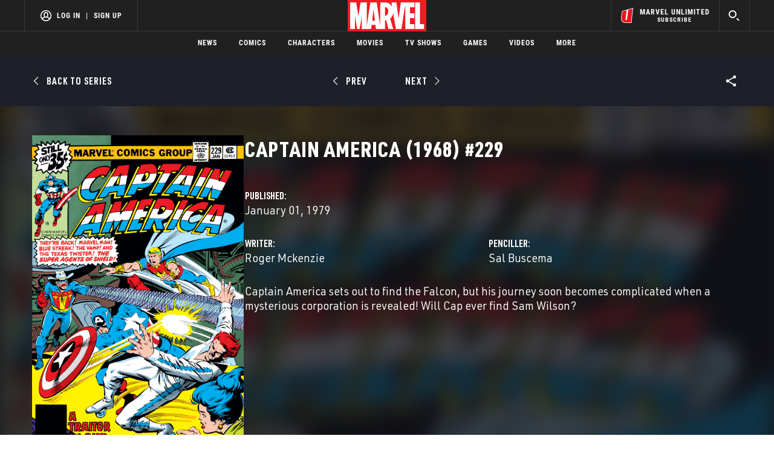

--- FILE ---
content_type: text/html; charset=utf-8
request_url: https://www.google.com/recaptcha/enterprise/anchor?ar=1&k=6LdY8_cZAAAAACuaDxPPyWpDPk5KXjGfPstGnKz1&co=aHR0cHM6Ly9jZG4ucmVnaXN0ZXJkaXNuZXkuZ28uY29tOjQ0Mw..&hl=en&v=PoyoqOPhxBO7pBk68S4YbpHZ&size=invisible&anchor-ms=20000&execute-ms=30000&cb=7ikyb6m55emx
body_size: 48763
content:
<!DOCTYPE HTML><html dir="ltr" lang="en"><head><meta http-equiv="Content-Type" content="text/html; charset=UTF-8">
<meta http-equiv="X-UA-Compatible" content="IE=edge">
<title>reCAPTCHA</title>
<style type="text/css">
/* cyrillic-ext */
@font-face {
  font-family: 'Roboto';
  font-style: normal;
  font-weight: 400;
  font-stretch: 100%;
  src: url(//fonts.gstatic.com/s/roboto/v48/KFO7CnqEu92Fr1ME7kSn66aGLdTylUAMa3GUBHMdazTgWw.woff2) format('woff2');
  unicode-range: U+0460-052F, U+1C80-1C8A, U+20B4, U+2DE0-2DFF, U+A640-A69F, U+FE2E-FE2F;
}
/* cyrillic */
@font-face {
  font-family: 'Roboto';
  font-style: normal;
  font-weight: 400;
  font-stretch: 100%;
  src: url(//fonts.gstatic.com/s/roboto/v48/KFO7CnqEu92Fr1ME7kSn66aGLdTylUAMa3iUBHMdazTgWw.woff2) format('woff2');
  unicode-range: U+0301, U+0400-045F, U+0490-0491, U+04B0-04B1, U+2116;
}
/* greek-ext */
@font-face {
  font-family: 'Roboto';
  font-style: normal;
  font-weight: 400;
  font-stretch: 100%;
  src: url(//fonts.gstatic.com/s/roboto/v48/KFO7CnqEu92Fr1ME7kSn66aGLdTylUAMa3CUBHMdazTgWw.woff2) format('woff2');
  unicode-range: U+1F00-1FFF;
}
/* greek */
@font-face {
  font-family: 'Roboto';
  font-style: normal;
  font-weight: 400;
  font-stretch: 100%;
  src: url(//fonts.gstatic.com/s/roboto/v48/KFO7CnqEu92Fr1ME7kSn66aGLdTylUAMa3-UBHMdazTgWw.woff2) format('woff2');
  unicode-range: U+0370-0377, U+037A-037F, U+0384-038A, U+038C, U+038E-03A1, U+03A3-03FF;
}
/* math */
@font-face {
  font-family: 'Roboto';
  font-style: normal;
  font-weight: 400;
  font-stretch: 100%;
  src: url(//fonts.gstatic.com/s/roboto/v48/KFO7CnqEu92Fr1ME7kSn66aGLdTylUAMawCUBHMdazTgWw.woff2) format('woff2');
  unicode-range: U+0302-0303, U+0305, U+0307-0308, U+0310, U+0312, U+0315, U+031A, U+0326-0327, U+032C, U+032F-0330, U+0332-0333, U+0338, U+033A, U+0346, U+034D, U+0391-03A1, U+03A3-03A9, U+03B1-03C9, U+03D1, U+03D5-03D6, U+03F0-03F1, U+03F4-03F5, U+2016-2017, U+2034-2038, U+203C, U+2040, U+2043, U+2047, U+2050, U+2057, U+205F, U+2070-2071, U+2074-208E, U+2090-209C, U+20D0-20DC, U+20E1, U+20E5-20EF, U+2100-2112, U+2114-2115, U+2117-2121, U+2123-214F, U+2190, U+2192, U+2194-21AE, U+21B0-21E5, U+21F1-21F2, U+21F4-2211, U+2213-2214, U+2216-22FF, U+2308-230B, U+2310, U+2319, U+231C-2321, U+2336-237A, U+237C, U+2395, U+239B-23B7, U+23D0, U+23DC-23E1, U+2474-2475, U+25AF, U+25B3, U+25B7, U+25BD, U+25C1, U+25CA, U+25CC, U+25FB, U+266D-266F, U+27C0-27FF, U+2900-2AFF, U+2B0E-2B11, U+2B30-2B4C, U+2BFE, U+3030, U+FF5B, U+FF5D, U+1D400-1D7FF, U+1EE00-1EEFF;
}
/* symbols */
@font-face {
  font-family: 'Roboto';
  font-style: normal;
  font-weight: 400;
  font-stretch: 100%;
  src: url(//fonts.gstatic.com/s/roboto/v48/KFO7CnqEu92Fr1ME7kSn66aGLdTylUAMaxKUBHMdazTgWw.woff2) format('woff2');
  unicode-range: U+0001-000C, U+000E-001F, U+007F-009F, U+20DD-20E0, U+20E2-20E4, U+2150-218F, U+2190, U+2192, U+2194-2199, U+21AF, U+21E6-21F0, U+21F3, U+2218-2219, U+2299, U+22C4-22C6, U+2300-243F, U+2440-244A, U+2460-24FF, U+25A0-27BF, U+2800-28FF, U+2921-2922, U+2981, U+29BF, U+29EB, U+2B00-2BFF, U+4DC0-4DFF, U+FFF9-FFFB, U+10140-1018E, U+10190-1019C, U+101A0, U+101D0-101FD, U+102E0-102FB, U+10E60-10E7E, U+1D2C0-1D2D3, U+1D2E0-1D37F, U+1F000-1F0FF, U+1F100-1F1AD, U+1F1E6-1F1FF, U+1F30D-1F30F, U+1F315, U+1F31C, U+1F31E, U+1F320-1F32C, U+1F336, U+1F378, U+1F37D, U+1F382, U+1F393-1F39F, U+1F3A7-1F3A8, U+1F3AC-1F3AF, U+1F3C2, U+1F3C4-1F3C6, U+1F3CA-1F3CE, U+1F3D4-1F3E0, U+1F3ED, U+1F3F1-1F3F3, U+1F3F5-1F3F7, U+1F408, U+1F415, U+1F41F, U+1F426, U+1F43F, U+1F441-1F442, U+1F444, U+1F446-1F449, U+1F44C-1F44E, U+1F453, U+1F46A, U+1F47D, U+1F4A3, U+1F4B0, U+1F4B3, U+1F4B9, U+1F4BB, U+1F4BF, U+1F4C8-1F4CB, U+1F4D6, U+1F4DA, U+1F4DF, U+1F4E3-1F4E6, U+1F4EA-1F4ED, U+1F4F7, U+1F4F9-1F4FB, U+1F4FD-1F4FE, U+1F503, U+1F507-1F50B, U+1F50D, U+1F512-1F513, U+1F53E-1F54A, U+1F54F-1F5FA, U+1F610, U+1F650-1F67F, U+1F687, U+1F68D, U+1F691, U+1F694, U+1F698, U+1F6AD, U+1F6B2, U+1F6B9-1F6BA, U+1F6BC, U+1F6C6-1F6CF, U+1F6D3-1F6D7, U+1F6E0-1F6EA, U+1F6F0-1F6F3, U+1F6F7-1F6FC, U+1F700-1F7FF, U+1F800-1F80B, U+1F810-1F847, U+1F850-1F859, U+1F860-1F887, U+1F890-1F8AD, U+1F8B0-1F8BB, U+1F8C0-1F8C1, U+1F900-1F90B, U+1F93B, U+1F946, U+1F984, U+1F996, U+1F9E9, U+1FA00-1FA6F, U+1FA70-1FA7C, U+1FA80-1FA89, U+1FA8F-1FAC6, U+1FACE-1FADC, U+1FADF-1FAE9, U+1FAF0-1FAF8, U+1FB00-1FBFF;
}
/* vietnamese */
@font-face {
  font-family: 'Roboto';
  font-style: normal;
  font-weight: 400;
  font-stretch: 100%;
  src: url(//fonts.gstatic.com/s/roboto/v48/KFO7CnqEu92Fr1ME7kSn66aGLdTylUAMa3OUBHMdazTgWw.woff2) format('woff2');
  unicode-range: U+0102-0103, U+0110-0111, U+0128-0129, U+0168-0169, U+01A0-01A1, U+01AF-01B0, U+0300-0301, U+0303-0304, U+0308-0309, U+0323, U+0329, U+1EA0-1EF9, U+20AB;
}
/* latin-ext */
@font-face {
  font-family: 'Roboto';
  font-style: normal;
  font-weight: 400;
  font-stretch: 100%;
  src: url(//fonts.gstatic.com/s/roboto/v48/KFO7CnqEu92Fr1ME7kSn66aGLdTylUAMa3KUBHMdazTgWw.woff2) format('woff2');
  unicode-range: U+0100-02BA, U+02BD-02C5, U+02C7-02CC, U+02CE-02D7, U+02DD-02FF, U+0304, U+0308, U+0329, U+1D00-1DBF, U+1E00-1E9F, U+1EF2-1EFF, U+2020, U+20A0-20AB, U+20AD-20C0, U+2113, U+2C60-2C7F, U+A720-A7FF;
}
/* latin */
@font-face {
  font-family: 'Roboto';
  font-style: normal;
  font-weight: 400;
  font-stretch: 100%;
  src: url(//fonts.gstatic.com/s/roboto/v48/KFO7CnqEu92Fr1ME7kSn66aGLdTylUAMa3yUBHMdazQ.woff2) format('woff2');
  unicode-range: U+0000-00FF, U+0131, U+0152-0153, U+02BB-02BC, U+02C6, U+02DA, U+02DC, U+0304, U+0308, U+0329, U+2000-206F, U+20AC, U+2122, U+2191, U+2193, U+2212, U+2215, U+FEFF, U+FFFD;
}
/* cyrillic-ext */
@font-face {
  font-family: 'Roboto';
  font-style: normal;
  font-weight: 500;
  font-stretch: 100%;
  src: url(//fonts.gstatic.com/s/roboto/v48/KFO7CnqEu92Fr1ME7kSn66aGLdTylUAMa3GUBHMdazTgWw.woff2) format('woff2');
  unicode-range: U+0460-052F, U+1C80-1C8A, U+20B4, U+2DE0-2DFF, U+A640-A69F, U+FE2E-FE2F;
}
/* cyrillic */
@font-face {
  font-family: 'Roboto';
  font-style: normal;
  font-weight: 500;
  font-stretch: 100%;
  src: url(//fonts.gstatic.com/s/roboto/v48/KFO7CnqEu92Fr1ME7kSn66aGLdTylUAMa3iUBHMdazTgWw.woff2) format('woff2');
  unicode-range: U+0301, U+0400-045F, U+0490-0491, U+04B0-04B1, U+2116;
}
/* greek-ext */
@font-face {
  font-family: 'Roboto';
  font-style: normal;
  font-weight: 500;
  font-stretch: 100%;
  src: url(//fonts.gstatic.com/s/roboto/v48/KFO7CnqEu92Fr1ME7kSn66aGLdTylUAMa3CUBHMdazTgWw.woff2) format('woff2');
  unicode-range: U+1F00-1FFF;
}
/* greek */
@font-face {
  font-family: 'Roboto';
  font-style: normal;
  font-weight: 500;
  font-stretch: 100%;
  src: url(//fonts.gstatic.com/s/roboto/v48/KFO7CnqEu92Fr1ME7kSn66aGLdTylUAMa3-UBHMdazTgWw.woff2) format('woff2');
  unicode-range: U+0370-0377, U+037A-037F, U+0384-038A, U+038C, U+038E-03A1, U+03A3-03FF;
}
/* math */
@font-face {
  font-family: 'Roboto';
  font-style: normal;
  font-weight: 500;
  font-stretch: 100%;
  src: url(//fonts.gstatic.com/s/roboto/v48/KFO7CnqEu92Fr1ME7kSn66aGLdTylUAMawCUBHMdazTgWw.woff2) format('woff2');
  unicode-range: U+0302-0303, U+0305, U+0307-0308, U+0310, U+0312, U+0315, U+031A, U+0326-0327, U+032C, U+032F-0330, U+0332-0333, U+0338, U+033A, U+0346, U+034D, U+0391-03A1, U+03A3-03A9, U+03B1-03C9, U+03D1, U+03D5-03D6, U+03F0-03F1, U+03F4-03F5, U+2016-2017, U+2034-2038, U+203C, U+2040, U+2043, U+2047, U+2050, U+2057, U+205F, U+2070-2071, U+2074-208E, U+2090-209C, U+20D0-20DC, U+20E1, U+20E5-20EF, U+2100-2112, U+2114-2115, U+2117-2121, U+2123-214F, U+2190, U+2192, U+2194-21AE, U+21B0-21E5, U+21F1-21F2, U+21F4-2211, U+2213-2214, U+2216-22FF, U+2308-230B, U+2310, U+2319, U+231C-2321, U+2336-237A, U+237C, U+2395, U+239B-23B7, U+23D0, U+23DC-23E1, U+2474-2475, U+25AF, U+25B3, U+25B7, U+25BD, U+25C1, U+25CA, U+25CC, U+25FB, U+266D-266F, U+27C0-27FF, U+2900-2AFF, U+2B0E-2B11, U+2B30-2B4C, U+2BFE, U+3030, U+FF5B, U+FF5D, U+1D400-1D7FF, U+1EE00-1EEFF;
}
/* symbols */
@font-face {
  font-family: 'Roboto';
  font-style: normal;
  font-weight: 500;
  font-stretch: 100%;
  src: url(//fonts.gstatic.com/s/roboto/v48/KFO7CnqEu92Fr1ME7kSn66aGLdTylUAMaxKUBHMdazTgWw.woff2) format('woff2');
  unicode-range: U+0001-000C, U+000E-001F, U+007F-009F, U+20DD-20E0, U+20E2-20E4, U+2150-218F, U+2190, U+2192, U+2194-2199, U+21AF, U+21E6-21F0, U+21F3, U+2218-2219, U+2299, U+22C4-22C6, U+2300-243F, U+2440-244A, U+2460-24FF, U+25A0-27BF, U+2800-28FF, U+2921-2922, U+2981, U+29BF, U+29EB, U+2B00-2BFF, U+4DC0-4DFF, U+FFF9-FFFB, U+10140-1018E, U+10190-1019C, U+101A0, U+101D0-101FD, U+102E0-102FB, U+10E60-10E7E, U+1D2C0-1D2D3, U+1D2E0-1D37F, U+1F000-1F0FF, U+1F100-1F1AD, U+1F1E6-1F1FF, U+1F30D-1F30F, U+1F315, U+1F31C, U+1F31E, U+1F320-1F32C, U+1F336, U+1F378, U+1F37D, U+1F382, U+1F393-1F39F, U+1F3A7-1F3A8, U+1F3AC-1F3AF, U+1F3C2, U+1F3C4-1F3C6, U+1F3CA-1F3CE, U+1F3D4-1F3E0, U+1F3ED, U+1F3F1-1F3F3, U+1F3F5-1F3F7, U+1F408, U+1F415, U+1F41F, U+1F426, U+1F43F, U+1F441-1F442, U+1F444, U+1F446-1F449, U+1F44C-1F44E, U+1F453, U+1F46A, U+1F47D, U+1F4A3, U+1F4B0, U+1F4B3, U+1F4B9, U+1F4BB, U+1F4BF, U+1F4C8-1F4CB, U+1F4D6, U+1F4DA, U+1F4DF, U+1F4E3-1F4E6, U+1F4EA-1F4ED, U+1F4F7, U+1F4F9-1F4FB, U+1F4FD-1F4FE, U+1F503, U+1F507-1F50B, U+1F50D, U+1F512-1F513, U+1F53E-1F54A, U+1F54F-1F5FA, U+1F610, U+1F650-1F67F, U+1F687, U+1F68D, U+1F691, U+1F694, U+1F698, U+1F6AD, U+1F6B2, U+1F6B9-1F6BA, U+1F6BC, U+1F6C6-1F6CF, U+1F6D3-1F6D7, U+1F6E0-1F6EA, U+1F6F0-1F6F3, U+1F6F7-1F6FC, U+1F700-1F7FF, U+1F800-1F80B, U+1F810-1F847, U+1F850-1F859, U+1F860-1F887, U+1F890-1F8AD, U+1F8B0-1F8BB, U+1F8C0-1F8C1, U+1F900-1F90B, U+1F93B, U+1F946, U+1F984, U+1F996, U+1F9E9, U+1FA00-1FA6F, U+1FA70-1FA7C, U+1FA80-1FA89, U+1FA8F-1FAC6, U+1FACE-1FADC, U+1FADF-1FAE9, U+1FAF0-1FAF8, U+1FB00-1FBFF;
}
/* vietnamese */
@font-face {
  font-family: 'Roboto';
  font-style: normal;
  font-weight: 500;
  font-stretch: 100%;
  src: url(//fonts.gstatic.com/s/roboto/v48/KFO7CnqEu92Fr1ME7kSn66aGLdTylUAMa3OUBHMdazTgWw.woff2) format('woff2');
  unicode-range: U+0102-0103, U+0110-0111, U+0128-0129, U+0168-0169, U+01A0-01A1, U+01AF-01B0, U+0300-0301, U+0303-0304, U+0308-0309, U+0323, U+0329, U+1EA0-1EF9, U+20AB;
}
/* latin-ext */
@font-face {
  font-family: 'Roboto';
  font-style: normal;
  font-weight: 500;
  font-stretch: 100%;
  src: url(//fonts.gstatic.com/s/roboto/v48/KFO7CnqEu92Fr1ME7kSn66aGLdTylUAMa3KUBHMdazTgWw.woff2) format('woff2');
  unicode-range: U+0100-02BA, U+02BD-02C5, U+02C7-02CC, U+02CE-02D7, U+02DD-02FF, U+0304, U+0308, U+0329, U+1D00-1DBF, U+1E00-1E9F, U+1EF2-1EFF, U+2020, U+20A0-20AB, U+20AD-20C0, U+2113, U+2C60-2C7F, U+A720-A7FF;
}
/* latin */
@font-face {
  font-family: 'Roboto';
  font-style: normal;
  font-weight: 500;
  font-stretch: 100%;
  src: url(//fonts.gstatic.com/s/roboto/v48/KFO7CnqEu92Fr1ME7kSn66aGLdTylUAMa3yUBHMdazQ.woff2) format('woff2');
  unicode-range: U+0000-00FF, U+0131, U+0152-0153, U+02BB-02BC, U+02C6, U+02DA, U+02DC, U+0304, U+0308, U+0329, U+2000-206F, U+20AC, U+2122, U+2191, U+2193, U+2212, U+2215, U+FEFF, U+FFFD;
}
/* cyrillic-ext */
@font-face {
  font-family: 'Roboto';
  font-style: normal;
  font-weight: 900;
  font-stretch: 100%;
  src: url(//fonts.gstatic.com/s/roboto/v48/KFO7CnqEu92Fr1ME7kSn66aGLdTylUAMa3GUBHMdazTgWw.woff2) format('woff2');
  unicode-range: U+0460-052F, U+1C80-1C8A, U+20B4, U+2DE0-2DFF, U+A640-A69F, U+FE2E-FE2F;
}
/* cyrillic */
@font-face {
  font-family: 'Roboto';
  font-style: normal;
  font-weight: 900;
  font-stretch: 100%;
  src: url(//fonts.gstatic.com/s/roboto/v48/KFO7CnqEu92Fr1ME7kSn66aGLdTylUAMa3iUBHMdazTgWw.woff2) format('woff2');
  unicode-range: U+0301, U+0400-045F, U+0490-0491, U+04B0-04B1, U+2116;
}
/* greek-ext */
@font-face {
  font-family: 'Roboto';
  font-style: normal;
  font-weight: 900;
  font-stretch: 100%;
  src: url(//fonts.gstatic.com/s/roboto/v48/KFO7CnqEu92Fr1ME7kSn66aGLdTylUAMa3CUBHMdazTgWw.woff2) format('woff2');
  unicode-range: U+1F00-1FFF;
}
/* greek */
@font-face {
  font-family: 'Roboto';
  font-style: normal;
  font-weight: 900;
  font-stretch: 100%;
  src: url(//fonts.gstatic.com/s/roboto/v48/KFO7CnqEu92Fr1ME7kSn66aGLdTylUAMa3-UBHMdazTgWw.woff2) format('woff2');
  unicode-range: U+0370-0377, U+037A-037F, U+0384-038A, U+038C, U+038E-03A1, U+03A3-03FF;
}
/* math */
@font-face {
  font-family: 'Roboto';
  font-style: normal;
  font-weight: 900;
  font-stretch: 100%;
  src: url(//fonts.gstatic.com/s/roboto/v48/KFO7CnqEu92Fr1ME7kSn66aGLdTylUAMawCUBHMdazTgWw.woff2) format('woff2');
  unicode-range: U+0302-0303, U+0305, U+0307-0308, U+0310, U+0312, U+0315, U+031A, U+0326-0327, U+032C, U+032F-0330, U+0332-0333, U+0338, U+033A, U+0346, U+034D, U+0391-03A1, U+03A3-03A9, U+03B1-03C9, U+03D1, U+03D5-03D6, U+03F0-03F1, U+03F4-03F5, U+2016-2017, U+2034-2038, U+203C, U+2040, U+2043, U+2047, U+2050, U+2057, U+205F, U+2070-2071, U+2074-208E, U+2090-209C, U+20D0-20DC, U+20E1, U+20E5-20EF, U+2100-2112, U+2114-2115, U+2117-2121, U+2123-214F, U+2190, U+2192, U+2194-21AE, U+21B0-21E5, U+21F1-21F2, U+21F4-2211, U+2213-2214, U+2216-22FF, U+2308-230B, U+2310, U+2319, U+231C-2321, U+2336-237A, U+237C, U+2395, U+239B-23B7, U+23D0, U+23DC-23E1, U+2474-2475, U+25AF, U+25B3, U+25B7, U+25BD, U+25C1, U+25CA, U+25CC, U+25FB, U+266D-266F, U+27C0-27FF, U+2900-2AFF, U+2B0E-2B11, U+2B30-2B4C, U+2BFE, U+3030, U+FF5B, U+FF5D, U+1D400-1D7FF, U+1EE00-1EEFF;
}
/* symbols */
@font-face {
  font-family: 'Roboto';
  font-style: normal;
  font-weight: 900;
  font-stretch: 100%;
  src: url(//fonts.gstatic.com/s/roboto/v48/KFO7CnqEu92Fr1ME7kSn66aGLdTylUAMaxKUBHMdazTgWw.woff2) format('woff2');
  unicode-range: U+0001-000C, U+000E-001F, U+007F-009F, U+20DD-20E0, U+20E2-20E4, U+2150-218F, U+2190, U+2192, U+2194-2199, U+21AF, U+21E6-21F0, U+21F3, U+2218-2219, U+2299, U+22C4-22C6, U+2300-243F, U+2440-244A, U+2460-24FF, U+25A0-27BF, U+2800-28FF, U+2921-2922, U+2981, U+29BF, U+29EB, U+2B00-2BFF, U+4DC0-4DFF, U+FFF9-FFFB, U+10140-1018E, U+10190-1019C, U+101A0, U+101D0-101FD, U+102E0-102FB, U+10E60-10E7E, U+1D2C0-1D2D3, U+1D2E0-1D37F, U+1F000-1F0FF, U+1F100-1F1AD, U+1F1E6-1F1FF, U+1F30D-1F30F, U+1F315, U+1F31C, U+1F31E, U+1F320-1F32C, U+1F336, U+1F378, U+1F37D, U+1F382, U+1F393-1F39F, U+1F3A7-1F3A8, U+1F3AC-1F3AF, U+1F3C2, U+1F3C4-1F3C6, U+1F3CA-1F3CE, U+1F3D4-1F3E0, U+1F3ED, U+1F3F1-1F3F3, U+1F3F5-1F3F7, U+1F408, U+1F415, U+1F41F, U+1F426, U+1F43F, U+1F441-1F442, U+1F444, U+1F446-1F449, U+1F44C-1F44E, U+1F453, U+1F46A, U+1F47D, U+1F4A3, U+1F4B0, U+1F4B3, U+1F4B9, U+1F4BB, U+1F4BF, U+1F4C8-1F4CB, U+1F4D6, U+1F4DA, U+1F4DF, U+1F4E3-1F4E6, U+1F4EA-1F4ED, U+1F4F7, U+1F4F9-1F4FB, U+1F4FD-1F4FE, U+1F503, U+1F507-1F50B, U+1F50D, U+1F512-1F513, U+1F53E-1F54A, U+1F54F-1F5FA, U+1F610, U+1F650-1F67F, U+1F687, U+1F68D, U+1F691, U+1F694, U+1F698, U+1F6AD, U+1F6B2, U+1F6B9-1F6BA, U+1F6BC, U+1F6C6-1F6CF, U+1F6D3-1F6D7, U+1F6E0-1F6EA, U+1F6F0-1F6F3, U+1F6F7-1F6FC, U+1F700-1F7FF, U+1F800-1F80B, U+1F810-1F847, U+1F850-1F859, U+1F860-1F887, U+1F890-1F8AD, U+1F8B0-1F8BB, U+1F8C0-1F8C1, U+1F900-1F90B, U+1F93B, U+1F946, U+1F984, U+1F996, U+1F9E9, U+1FA00-1FA6F, U+1FA70-1FA7C, U+1FA80-1FA89, U+1FA8F-1FAC6, U+1FACE-1FADC, U+1FADF-1FAE9, U+1FAF0-1FAF8, U+1FB00-1FBFF;
}
/* vietnamese */
@font-face {
  font-family: 'Roboto';
  font-style: normal;
  font-weight: 900;
  font-stretch: 100%;
  src: url(//fonts.gstatic.com/s/roboto/v48/KFO7CnqEu92Fr1ME7kSn66aGLdTylUAMa3OUBHMdazTgWw.woff2) format('woff2');
  unicode-range: U+0102-0103, U+0110-0111, U+0128-0129, U+0168-0169, U+01A0-01A1, U+01AF-01B0, U+0300-0301, U+0303-0304, U+0308-0309, U+0323, U+0329, U+1EA0-1EF9, U+20AB;
}
/* latin-ext */
@font-face {
  font-family: 'Roboto';
  font-style: normal;
  font-weight: 900;
  font-stretch: 100%;
  src: url(//fonts.gstatic.com/s/roboto/v48/KFO7CnqEu92Fr1ME7kSn66aGLdTylUAMa3KUBHMdazTgWw.woff2) format('woff2');
  unicode-range: U+0100-02BA, U+02BD-02C5, U+02C7-02CC, U+02CE-02D7, U+02DD-02FF, U+0304, U+0308, U+0329, U+1D00-1DBF, U+1E00-1E9F, U+1EF2-1EFF, U+2020, U+20A0-20AB, U+20AD-20C0, U+2113, U+2C60-2C7F, U+A720-A7FF;
}
/* latin */
@font-face {
  font-family: 'Roboto';
  font-style: normal;
  font-weight: 900;
  font-stretch: 100%;
  src: url(//fonts.gstatic.com/s/roboto/v48/KFO7CnqEu92Fr1ME7kSn66aGLdTylUAMa3yUBHMdazQ.woff2) format('woff2');
  unicode-range: U+0000-00FF, U+0131, U+0152-0153, U+02BB-02BC, U+02C6, U+02DA, U+02DC, U+0304, U+0308, U+0329, U+2000-206F, U+20AC, U+2122, U+2191, U+2193, U+2212, U+2215, U+FEFF, U+FFFD;
}

</style>
<link rel="stylesheet" type="text/css" href="https://www.gstatic.com/recaptcha/releases/PoyoqOPhxBO7pBk68S4YbpHZ/styles__ltr.css">
<script nonce="iLNej58HlMC4FC5Ptb18kQ" type="text/javascript">window['__recaptcha_api'] = 'https://www.google.com/recaptcha/enterprise/';</script>
<script type="text/javascript" src="https://www.gstatic.com/recaptcha/releases/PoyoqOPhxBO7pBk68S4YbpHZ/recaptcha__en.js" nonce="iLNej58HlMC4FC5Ptb18kQ">
      
    </script></head>
<body><div id="rc-anchor-alert" class="rc-anchor-alert"></div>
<input type="hidden" id="recaptcha-token" value="[base64]">
<script type="text/javascript" nonce="iLNej58HlMC4FC5Ptb18kQ">
      recaptcha.anchor.Main.init("[\x22ainput\x22,[\x22bgdata\x22,\x22\x22,\[base64]/[base64]/bmV3IFpbdF0obVswXSk6Sz09Mj9uZXcgWlt0XShtWzBdLG1bMV0pOks9PTM/bmV3IFpbdF0obVswXSxtWzFdLG1bMl0pOks9PTQ/[base64]/[base64]/[base64]/[base64]/[base64]/[base64]/[base64]/[base64]/[base64]/[base64]/[base64]/[base64]/[base64]/[base64]\\u003d\\u003d\x22,\[base64]\\u003d\x22,\x22wrN4H8Khwp/CrhMcXcO/w7EzwqXDnQbCmsO5F8KlE8OtE0/DsSPCssOKw7zCoi4wecOvw4LCl8O2Kk/DusOrwqkpwpjDlsOuKMOSw6jCm8KXwqXCrMOpw6TCq8OHaMO4w6/[base64]/[base64]/CnsKkYnUowrpzC8O+BW0TNMKjM8O1w5PDjcKmw4HClMOyF8KQeyhBw6jCqMKjw6hswpDDl3LCgsOewrHCt1nCqQTDtFwIw7/Cr0VOw6PCsRzDpXh7wqfDi0PDnMOYc0/CncO3wpVZa8K5AGArEsKSw759w53DjcKjw5jCgSk7b8O0w6nDv8KJwqxGwqoxVMKMY1XDr1XDqMKXwp/CpMKqwpZVwoHDim/CsBbCssK+w5BaRHFIUEvCln7CiwPCscKpwrjDqcORDsOsRMOzwpkGO8KLwoBOw5tlwpBNwqh6K8O3w4DCkjHCpMKHcWc9D8KFwobDhwdNwpNeS8KTEsOQbyzCkUd2MEPCiB5/w4Y5QcKuA8KFw4zDqX3CvQLDpMKrU8OlwrDCtVDCuEzCoHzCpypKL8Kcwr/CjBEVwqFPw4fCvUdQM3YqFCcBwpzDswDDv8OHWjbCucOeSCFWwqItwpJgwp9wwpbDrEwZw5nDlAHCj8OsDlvCoB0pwqjChDoLJ1TChiswYMO5eEbCkHUBw4rDusKRwpgDZVPCq0MbHcKaC8O/wrPDohTCqGfDv8O4VMK2w7TChcOrw7BVBQ/DkcKkWsKxw5J1NMONw7EswqrCi8KMAMKPw5U4w4slb8O6ZFDCo8O/wo9Tw5zClcKkw6nDl8O4ExXDjsKzFQvCtXLCg1bChMKGw58yasOcbHhPFxl4N0AZw4PCsSQWw7LDum7DucOiwo8Qw5TCq34pIl7DjWkAOnLDrjMzw74vLW7CkMO7wo7Cn2l+w7tjw5PDt8Kiw57ChVfClsOGwpwRwrLCncOrTcKeKR0Aw7BqC8KVdcK5awxiLcKfwr/[base64]/CgjJew5jCmyo/L8OgMcKIw6bCullowrHDh17Dp0TCuH7Dq3bCgDXDjcK5w4wURcK3fn7DkBjDp8OlU8O5S2HDm2bCiHvDlwTDmcOlAQFQwrFHw5PDp8Khw7bDhWDCvcOnw4HDlsO/ZQfCsyvCpcOHIsK9NcOuA8K0YsKjw5PDq8Kbw7FGZmHCnxXCusOPZsKUwrnCosOwBFwvecOBw75aVT8DwqRHPgvCoMOHMMKVwps2LcKnw6gRw5bCj8KSw5/CkcKOwo7CscKLFx7Cj3p8wrDDjBTDqibCksKlWsOXwpp4fcKjw4t1LcOYw7RoIVtKw4dawqXCqsKhw6vCqMOUQBc2V8ONwqPCm07Cj8OBWMKXwrTDt8Okw6/CvG/Do8OFwpVBfcOYPVwrHcOoMx/Dul8kX8ObEcKmwphJFMOWwqHCojMBLn0Fw74WwrvDuMO/[base64]/ClkLCp8ORCREEHkjDgTzCusONew7Drn/DkcOcbsOYw5AKw77DpcOSwq9wwqvCslQSw73CnhLCmkfDv8Oqw51ZUC7Cl8OHw77CjTbCscKEG8O1w4oQIsO2CWTDosKJwpPDgVHDnUdHwoxhEkdhQ2ccwq0nwqfCsjJUPMK1w7ZLdsKgw43ChsOowrbDnVpKwqoIw6MPw5dKcyXDhQU3OMKgwrjDnwvDvTk6Em/CicKpFMOaw4XCml7Cllt0w4c7wq/[base64]/DpsKAw41GBMOcecKOw6Fmw4rDiMOxH8KIABsIw68nwpPDhMOlFcOywqLCrcKtwqDCrg5eGMKbw78cbBRiwq/Cq03DqwTCsMKfcGDCuTjCvcO7Eyt+UQQnVMKfw6tZwpVdACrDp1Yyw5PCmH8Twp3CljjCs8O9ZT8cwp8+UmYYw4FgbMKAf8Kmw7o5BMOiRyzCm35DKwHDosOiNMKaX3oRZgbDkMONF0rCtFrCoXXDqzczwqnCvsKycsOtwo3Dl8OVw7XCgxYkw4TDrRjDny/ChBtuw5o6w6nDqcOdwrHDrcOoW8Kiw6TDscOMwpDDggFYRhXChcKBccOvwoU4J0g4wqMQVGDDo8Kbw6/Ch8OtalHCsD3CgXXCpsOgw71bCiDCgcODw7YEw47Ck2UnM8KDw6AaKTjDq3xAwpLDo8OFIcK/TMKVw5kvVsOvw7nCt8Obw79qX8KCw4/[base64]/DhcKqOsKLw60sw6ddw5TCmMKCMnQaSUVOMcKuesOgIcOmZcOXfhFZIBFqwqMFHcKITcOUacOiwrvChcOzwrsIwrnCvTAew4crw73CucKbf8KFMFAkworCnSkFd20ZeQAQwppATMOHw7HDnCXDtGvCuWkKBMOpD8Kzw6/Dt8KneA3CksKNYkTCnsOXOMOXUygtBsKIwr7Dp8K9wqLCkH3DsMOOTMKGw6fDtcK8P8KBGcO2w4ZREDI9w43CmVfCqsOLRVHDkFTCqj8sw4TDsytAE8KYwp7ChznCpDdhw7E5wpXCpXPCmzfDjWPDjMKePsOyw5YSScO/OV7Dm8OSw5nDtG0JP8KRwqHDpHHCoCprEcKiRmzDrcK8dDjCjTzCmMK9H8O8wrVEBj/[base64]/CtcOJw6PCsEtlZMOkw7nCrcKaasOpw4vCmBJDw5TChjNbw4J2YsKUMVTCvGNTQsOhE8KMBMKyw6oAwoYFUMO8w4rCmsOrYATDqMKSw5LCmMKXw7V3wpMiS30xwr/DgEQpLsO/ecKfXsOvw4U3RyTCsWB5OUVrwqjChcKcw5lHY8OAJA5GAgJnZ8OXAlU6GsOXC8OFGCRBHMKbw6bDv8O8woLClsOWbVLDoMO4wpzCnRZAw5ZJwq3ClxPDoCDClsOgw5vDuwUKXVAMwo0QJjrDmFvCpHduH1pGEMKUVsO4wo/CllxlKTvCt8O3w4DDgA7Cp8KSw6zCszJ8w6R/a8OWMgl6fMOmU8Khw6nCryLDpVQFCjbCkcK+OU1he2NYw7TDgMOKMMOOw7cGw55WPXJiIcKBR8Kxw5/[base64]/[base64]/DocOBwoN/JH/Dp3svOhoGw5Nzw6nCgxB7PMK4w5snYcKgNykmw4AibcOJw7g/wrYSEEhDQMOcwoBeXW7DnsOhEcK2w6B+J8Ovwp1TQEDCnQDCmUbDvlfDrjJfwrEkGsOvw4QjwplvNnbCu8OzUcKUw7jDkEDDmih9w63Ct2XDvlXCosKlw6bCszImfnDCqcOswrxkwp5nAsKHbG/CksKFwrTDgjYgL1/[base64]/CusOIXQbDsFIwIHUYw5dlw7rCrcKwf0FUw7tlcFJgdUhPHyTCvcKnwrHDsWPDhEtIAE9GwqjDtHDDsRvCoMKICUbDl8OzYxnCgMKJNzQOKjZsD3tNIWzCoAsKwqlNw7NWI8OmBsOCwozDuUkROMOgZTjCucO/wqHDhcOXwqLDgMKqwo7DqSfCrsKXFMKFw7V5w53CvTDCi3XCuA0Zw50PEsOeMGfCn8Oyw7ZuAMKWPmTDoz8Iw5rCtsOZTcKkw5szPcOkwrx/ccOAw6s3VcKHM8OCZg1FwrfDjyjDgsOlKMKRwpXCo8Ofwodlw4jCsmbCncKyw5XCmFbCpcKrwq1rw6XDkxFcw4FlDmbDncOFwojCiRY5dsOKQcKVLDQ+D0fDlsKXw4zCnMKrw7Z7wpzDgcOybAkxwprCmmfCh8OcwpknCcKTwovDm8KtEC/DqcKqSELCgRwBwoXCviUIw6dqwosww7AAw4rChcOpG8K9w6RCNU0keMOcwp98w4szJgttBVHDqVrCgDJWwofDmmFMM1hiw6FZw5XDosOBBsKTw53CiMKQBcOgL8O/[base64]/CrRZtw4XCu8KKwqkOXMOBwrnDtT4Jwpp9bmHCqGhFw75rFQF+WjbDiQ1uFWpBw4Fiw5Fpw5LDkMO1w5nDpE7DuBtNwrPCs3pAejbCucOwKh4Tw5FpHCnCvMOjw5fDqWTDksKbwqN/w77Dj8OKOcKhw5wBw5TDmcOEQMK1JMOaw4rCsxzClcONc8Kyw4taw4U0XcOnw4QowpEvw7HDvw7Dgm3DqyVzasK+fMKfJsKPw5AEZW4uAcKHcAzCnTt/IsKHwopiJDY2wq/CqkvDm8KOBcOcw5rDsFPDs8OFw7TCmEBLw4XDiE7DsMO/[base64]/N8KVwrPCt0tbf0Vgw6sLCVrCqsK+wpxEwowrwovDocK8w5c3wo1fwrjDh8Kbw6PClkfDvMO1TBA2C2dOw5UCwpRzAMKQw4rDtnM6FCrDrsKVwoBLwowUT8KDwrh0IkjDgBoMwqFww4zCphfChT4Zw7/CvFLCgRjDusOWw7oPagEsw6w+McKOTMOcw43Cu0HCoBzCnD/[base64]/Cn3/DvMOWwo3DtTTCoMK3UsO8WHAYFlrDtzbCocKDacKjK8KfbG1mUipMw4QHw6fCgcKRM8OlI8OQw6c7eQJpwodyJyLCjDkJdmLChBDCpsKHw4LDgMOVw5tZKmvDn8Ksw7HDqkEnwqQlSMKiwqnDjz/Crh1KacOcw7p8YGANWsOtDcKFWzjDuQzCgQExw5zChCBIw4rDkF1zw5rDhEh6VQMUBlfCpMKhJi1cS8KMQyoBwqpXNTUaR0x0J3M7w6XDusO+woXDt1zCoANLwpI9w5TCq3PClMOpw4cMKQAVfsODw4nChnZ6w5zCucKkbU3CgMOTB8KQwqRTwqrCv0EmF2gKB2/DimBUVsKOwoY/w6YrwppSwpzDr8ODw7h7DAwxHsKlw4dQcMKCIcOkDwTDixsGw4jCg0LDhMKvClLDvsOgwpjDslQmwqfCiMKcSMOfwobDuVUfIQXCpMKpw53CvMK0HQhUZw1pU8KvwqrCjcK1w6XCgXrDhCXDmMKwwpnDoHFpcsKhVsKmX19Nd8Oiwqh4wrIXTmvDmcOuSTByEcK/wpjCsUdmw5FFLXwxZGnCvETCqMKKw4jDj8OERwzDgMKIw4/Dn8KoGHhbI2XCpsOWSXvCrwMfwpV2w4B8FVzDlsOOw45QMnFFFsK/w7hhNcK3w6xbGERYBQPDtVl3W8OOwo1PwonCr2XCgMO/wph7asKdeGRZJVUEwofDqcOJHMKaw5LDhiV/SmzDhUsxwpNyw5/CtG8RXC0wwofDsQFBKUYcUsO7QsOCwoojw7TDnVvDpz1nw5nDvxkRw4/CiC0SHsOXwp94wpPCnsOew5PDscKVG8OqwpTDilMhwoILw5hGKMK5GMKmwpopYsOFwqo5wrQvG8O/w5oaRBPDn8OBw4w8w5wBH8KwMcKLw6nCjcOETU5NLQ/[base64]/[base64]/CgMOFQMOpwr3DvUrDocOSwqt0McKfwqvDo8OJRCAeTcKuw6LCmHlfPlkuw6rCkcK1w509IjjCi8KPwrrDg8K2wrHDmQE8w747w7bDuzTCr8ODOTUWPXMIwrh3d8KPwo58X3HDrsKLw5nDkUwHBMKsIMKjw7Qlw6BMXcKRFVvDgS8QdMOrw5RBwpsgZGEiwr9Ibk/CgijDgcKQw7lDFMKrWmnDv8OKw6/CnR3Cu8OSw5DCuMOXZ8OVOW/CgMKnw6HDhjspe2nDlXbDnjHDn8OndH1Re8KUGsO9KWhiLGwyw6lFVFLCgy5qL0VvGcOLUxnCn8OjwrXDoCpEU8OfSHnCuF7DuMOsK05cw4NYEV/DqGM/w5jDgzTCk8K1WwPCiMO+w5wgNMKrAMK4QGLCiDEgwqLDnT/CjcKnw7TDgMKKEWtEwrJ4w540IcKcIsOwwqnCo2ZPw5vDjipHw7TDn0bCunM4wo0LR8OMUcO0wowSKlPDuBAGIMK3KEbCp8K/w6NtwpBuw7IBw4DDpsONw4rCk33DsHNdLMOGSF5uP1PDoUJVwqfDgSbDsMOWAzN4w4sZD15Gwo7CgMOlfUzDl0U/XMKyAcKxN8KEeMOXwqpwwoDCjiklP3bDrnnDtXvCv3pLUsO9w7JAFsOaH0UEw43DocKQEWBhKcOxHcKFwqjCiC/CkQIvBHJ+wpnCqBLDnzHDmDRsLSNiw5PCplHCtsOSw78/[base64]/Ci2NbwovCt8KJwpdiw7/DosOjQXQyc8K+eMOjwoJMZMOKw6F1I1UBw6rCjQw7RcOZW8K/ZsOIwptSUMKuw4nCvC4NARUjWMO5IMKQw78PAGjDtlAQMsOiwrPDqF/DvhJEwqjDuC7CqcKfw5XDpBESX2dTJcOYwr4VCMKJwq7DkMK7wpnDk0IPw7F1bn51B8Olw7nCnl0Xf8KVwpDChAdmNyTCswEXAMOXL8KwRTHDusOlcMK+wpAwwqLDvwvDmxJ0Nj5TCFbCtsOpA2DCuMKLKMKvdlZJCcOAw6pnHMOJw4xsw6TDgxbCn8K1NFPDgR/[base64]/DksKSwqbCtMO2OcOIb8K+N3DCsF/CusOiw4vDo8K/[base64]/CisOlw7Euw444LR8PasK6BcKRwrrDuMKLwq3DjsOKw7vCtCfDsMKww68BPBrCsmfCh8KVSsKSw5rDtHRkw6vDjzBWwq3Cug/CswAORcK+woQiw4EKw5bCtcKqw4rDpSp9fivDicOuYmcWdMKaw4s8EHPCjMOswr3Crjt9w6staEQQwp1Ew57ChsKRwq0qwo/CmMO3wp5EwqIbwrFqA0HCuxRGMjF9w4I9cG5sHsKbwqTDvAJRR3YfwoLDusKPDSMiR3gxwrrDhMKww7PCqMOewrUpw73DlsKbwppXZcKkw4zDpcKawpjChVF7wpnCo8KAbMO4HMKbw5vDnsOpeMOnSh4sajPCvjEBw60MwobDrk/DhArCtMOIw7jDni/Ds8O4HBzDvhFxw7MSPcO6DGLDimTDt3t1EcOJChjCkkx3w6zCmF5Jw4TCoA3DpHhiwoR9exQ7woQFwqd5GB/[base64]/DoMKewqVjakXClFPDjWTDj8OkOMK+UsO1woxYF8KXf8Kvw6cgwqDDvz5/[base64]/[base64]/DjsK2w5PDjMKnIcK4HRrDh8ONTHdvLsOgWSHDrcKke8KPEBshE8OIG2BRwrrDuj89VcKhw50nw73CmcOQwpDCscKsw43CjR/ChkPCiMK0IAsDYXM5wo3DhlDCiErCqDTDscK+w5gDwo8mw41RWn9TcxbCqWUywooiw7APw6rCgBfCgAzDs8K1Om18w4bDu8Ouw6HCiCjCtcKYcMKVw79Ow6RfWm1aI8Orw6DDuMKuwp3ClcKzEMOhQivClhZpwrbCm8OOFMKSw4xYwql/ZcOtw6pNWF7CkMOZwq4FY8K6DW/[base64]/CmMKsw6DCh3zDq3c3bgQcE8Kiwo1NwoPDocKuwpDDv1TDuSQEwpMSdsK9wrrCncKEw4DCqgMRwpJfFMKgwoLCscOcXF0Uwp8qKcOMeMKaw7IhbhPDuF01w5vCsMKEW1sPaXfCtcK3EMObwonCjMOkIcKPw5t3EMOUYG/DhkXDscKVa8Ovw53CgcK2wploXzwPw414SBrDqMOdw6JjLAnDo03CvMK7wqNEVTAZw6rCswM4wqM1PWvDpMO2w4XCgk9Pw7x/wr3CjjLDlSF5w73DoxvDnMKfw6A4E8KswpvDqE/CokHCmMKKwpArdUUxw6IuwpIKaMOfP8KKworDsSPDkm7Dh8KgFxdyWMOywpnCmsOVwpbDncKDHDcEGwjDjSfDiMK9RG80c8K1f8O+w5/DhsObDcKdw6ZWVsKSwqJdCsOKw7rDj1l5w4zDk8KXTMO9w58Xwr18w5vCscOXSMKfwqptw4/DvsO0OVDCnxFWwofCpsOlVXzClwLCmcOdQsOqAxTDm8K+acOcXyEQwqAxScKmalplwoYNbRUHwoQNwpFICcKXM8OKw59PXVjDr1LCmhcEwrrDusKrwoZTScKAw43DrDPDsi7Cm2daEMKgw4TCoQLDp8OqK8KhDcK0w7I4woN2ImZEE1LDscONFT/DnsORwonChMOwCVApR8K2wqMFwpfDpG1TYENvwoo6w4EmHHkWVMOww6U6VnbDkU7CsTdGwr7DrMO0wrwPw5zDvVFQw5zDu8O5VMO/Hn4Yb1gxwqzDmBTDnSh0UBDDmMOiSsKewqQ3w4BYJsKDwrvDk1zDrBBjw6wSc8OUb8Khw6PCiF5uwr96dSTDl8KpwrDDuX/Dt8O1wowHw7ZWO3vCkmcxYwDCiyjCssONA8OJacKDw4PCnsOywoFvPcODwppwV0TDucKUIw3CuAxHI1nDkMOvw4nDr8O2wrJ8wp3CqMKiw7FQw7lxwrQAw43CljJJw6kQwpUQw5Y7QMKzesKtTcK/[base64]/CrzVawr88SFjDt8O6DsONTcKvw6Q2wprChWNUw5/CqMOjYMK6EV3Dk8Ojwpcla1TCrsK8ZmdewrZMVMO9w70bw6zDgQLDjSDCnx7DnMOGYcKbwqfDhHbDl8KTwpzDrVRnHcOFIcKHwpjDtRbDrsKLRcOBw4PCs8K4IGhywrXCjHXDkBbDqWZBecO9U1tCNcKSw7vCm8KjQ07ClV/[base64]/DmcKKw5DCsgZsBMO2VsKnQmPDsGUMw4bCpFl2w6PDuSkzw4U2w57DrB3Cv24HK8KEwrAZFsO+E8OiBsKtwqpxw6rCuArDvMOiGlphGifDtxjCrShMw7dnUcOXBD9obMO1wr/CvEt2wptCwrjCswBIw5/[base64]/DhlfDonPDg8KQwp5UwqDCq8K9CwzDpTTCkMODFSTCjEzDtcKyw60VJ8KcH0kqw5PClEXDjBzDvMKeZMO/wrDDiCQYXXHCmy7Di1vCtywTJjbCsMOAwro7w4zDisK0ex/CnzoANHLDuMKvwpzDr2zDt8OVAFfDqMONBWduw4pOw6fDhsKSd1rCp8OnLU8TXMKlJjvDnhnCtsKwEWHDqGofJ8KqwonCnsKSdcOKw7zClAdswrNywpR2Ej3CrcOeHcKywpd9I1EgE297PsKtKjldfgrDkxtJPjx/[base64]/Yjkew6wtwrXDmMO7w4EVCzETHy0CwrLDs07CskY7NMKcFhTCmsOHQC3CuR/CtcKXHypfSsObw7zDqEBsw4bCssO/[base64]/w7lEOF95wpXDh8OyLDvCqcK/HMK+XcKXf8KZwr/[base64]/[base64]/CucOAwrbDv0NvTEXCnsKpwrDCk8OTwqPDuxlKwo7CisOowpcWwqYywp8nRg0jw6zDpsK2KzjCqsOEBTvDoUTDrMOVKmxbwoYewqQfw4l+w47DkAQRw4cbL8Otw6gFwoTDlRlcaMO6wpjDmcOMCcOvJwpReVwWa2rCv8OwRMKzNMO/[base64]/w7HDhcKbXhc2w6bDskLCtyzDscOxZh8WwpfCpm8QwrvCqARUR1fDvcOCwp8swpXClsOIw4Qnwo0cOcOWw5/CjW3Cm8O7wr/CnMOcwpN+w6ApLT7DmidHwo9rw5dpJyPCmS0pIsOISzIXdyXCn8Khw6LCvlnCnsOKw719NMKuf8Kkwowxw5vDvMKoVMKaw40yw4VCw65rciHDrgBEwow9w44wwrbDr8OXL8O9woTDlzcmw7ZlQsO4YUrCmx1tw6IwImA0w5XCsANvXsK/NsOaQ8KzKcKpYV3CjijDisOGEcKoAAzCiVzDvsKwUcOdw6pJecKgacKSwp3CmMORwpINS8OPwrzDrw3DhsO5wrvDscOZPG47a1/Dt1TDjnU9M8KaCQXDucKuw7IyOwcbwoHCrcKgfRbCsX9fw5vCmxJeRMKLSsOcw5JkwqZNaCZQworChgXCq8KeIEQZeQY6CzzCmcOFb2XChx3CuRgZfsOuwojCoMKCKEJGwqMRwqfDtgs/ehzDqhYYwqJawrtiemU4MsOXwqnCicONwrhuw7vDt8K/diLCscOTw4pHwpTCsVnChsODRzXCnMK1w6Zxw7gGwo3CscKwwoEQw5rCsFnDlcOuwolrPUbCusKBeH/DjFgqR0PCs8KpEsK/[base64]/CosKgXcKpAsKDL8KuE3XDvUMkwoDDnVxnbwbCg8KwVkFVHcOrDsKswrJNZSzDgMKJf8OZcmjCkVrCh8KwwoLCu3l5wqYdwoQaw7XDmDbCjMKxQRVgwo48wqXDmcK+wozCkMO6wpZQwrLDgMKlw7zDj8KAwpnDjTPCrnRgCzc/wqvDssKUw6sAEwY8ZAnDmX0aPMK6w7QSw4LDgMKow4jDpcObw6wTwpQjKMObw5JFw5FpC8OSwr7CvCLCr8O8w5/[base64]/w63Du2/DkybCrnXCpcOdw4/DncKxM3MKHHVORS/Cm8Obw4jCocKLwqbDvsO4QcK3DDBtAXUJwpImYMOWLQbDjcKUwqgpw6fCtGQFwqnCi8KowpPCrAvDnsO4w4nDicOWw6FXwpFYa8OdwpDDh8KTBcONDsKuwp3CusOyF2nChhfCqxrDpcOXw7deD0pfI8OuwqI7HcKewpnDsMO9Tz7Dk8OUVcO+woTCt8KpQsK/FDECXzHCpMOoQ8KWU0xOw5XChCkBYMOEFwhtwrjDh8OSFU/CqsKbw69GNsK4bcOvwoVtw7F+Y8OZw54rMh8aQgNwd0DCjcKsPMK7MULCqcOyIsKdGW8DwoXDuMOdR8OefCzDtsODwoBtJMKRw4NQw48LUDxoFcOgN0bCol/[base64]/Du3vCjsKncihEBCrDnsO6METCuMO7w4/CgizDlnMMOsO0wpVsw7LDn3sVwoHDhk1KLMOkw45Mw7hHw6wgOsKddsKlD8OTa8K2wooKwr0xw60JQ8O3EMK8F8OowpvCq8Ozwq7Dpg8Kwr/[base64]/w59Ew6olAMKPw7deVMO4eDPCrMKyB1HCmnnDhR9nTsOGLGPDl0vCtRfDm2fClVrCvWIqY8K7EcKqwqnDvcO2wrDDmgrCmUfCmBbDhcKzwoMwa0zCtTLCmw3Ct8KMH8O9w7R4woI1BsKTdGlqw4NbDQd/[base64]/Ck8OuI8OcR0JVCsOkw6ULw7J5wqXChi/[base64]/[base64]/PQPDki3CjTbDvQ7CtsOYMxTDqFDDnsKgw44fwpnDlxYvwqzDrsOCbMK8YV56b1IwwplqTMKCwrzDoXhdJ8KSwp0tw7gUHnPDj39vckQRHC7DrlVPeCLDvQ/DhmJuw6rDv1B9w7jCn8KVVXtlwpvCgMOqw5xTw4t4w7trC8OHw7/[base64]/Du2PDqMOlPwsuPDbCnsK+wpcmFVzDrsK4YgDDqjHChMK9cMKOP8KnW8OMw7lHw7jDpUDDnU/DsEcawqnDt8K2a19cw5lxOcKRaMOxwqFBW8OsZFgPWEV7wqUWEC3DnCLCmcOCVF3CuMKiwprDqcKadCIIwqTClMO1w5LCtgTChwsSeyNuLsO0XcO5KMOHSsKxwpo9wo/CtsOvaMKWWBzClxc1wrMrfMKFwozDmsK5wosswrt9JnfCq1DCjCXDuWHCt1xJw58EEhk3G1Ndw7opc8KdwpbDiWPCt8O7A37Cl3fCjVDCrVBURHkWeTMHw4p0IsKEV8OYwp15MC7DsMOPw53Do0LChcO/QRhtVznDp8Kzwokbw7oswqjDmWBDY8KPP8K6QVrCnHUcwojDvcK0wrEhwqMAUMOMw49hw6F1wocXbcK/[base64]/[base64]/CjjDCrE/[base64]/[base64]/CiyjDn8OSQsOEHyjCmsO4SWfCr8OZw4lJw4/Ck8ORwpo8Kz7Cn8KdRT4zwoPCjAxbw7fDiB1aLiskw5NLwoNKccOYCkTChU3Dr8ObwovCoCN6w7TCg8Krw67CusKdXsOwW0rCu8KEwoLCkcOow6JJw73CrXwBaGF4woHDpcK0FF8aN8KYw7gBUGnCscOnNl/Dt1tjwrAvw5dHw69UCyc0wrzDisKuEC3CogkxwqPDohRTVcKMw5bCt8Khw6RLw59tTsOjJnfCsxbDp2EbDsKswoMNw4DDmwJEw4psV8O7w4bCgcOTAx7Dg19gwrvCjFxGwqphRFnDgBbDgMKKwp3CpT3CmSjDplAnZMKjw4nCjcKzw5XDnXwiw4/CpcKPVAPDiMOgw47CgMKHTUsywqTCrCA2JG9aw5TDocOAwqjCsx1AIFvClivDrcKBEsKhJnZxw7HDg8KhBsK2wrs7w7R/w5HCuU/[base64]/wozChi/[base64]/Dj8K6e3/[base64]/CkSTDnMKTw5fDvsOAXMK4FDnCmjjDhBbClsKdwp/CkMKkw7QWwqQzw6nDmE/Cp8OQwqfChU/[base64]/woE9w7UIOcKNwr40U8OgdmI+G8OgHsK4ThBlwoYfwoLCr8KxwopfwoLDuSzDuwMRXxLCiWLDu8Ojw6chwp3CiWfDsBENwpzCvcOew6XCthYgwofDp3bCtsK+ecKxw6vDocODwrnDoGIqwoN/wrXCgMOyBcKqwpvCgxsOMiBzYMK3woJQanctwop1RMKOw7LCssOURFbDrcOLBcKSTcKQCW4Two3CqcK2SXTCi8KLGkPCmsKeesKzwoguRBXCmMKfwqTDuMOyfcKzw4w2w5FnACcKH10Ww67CpcOoHkdtJMKpw4vDg8Ouw71AwpvDigMwFcKLwoE9ASLDr8K7wr/CmCjDoD3DhsKuw4F9ZwJfwpoQw43DucKYw5sGw4/[base64]/CshBpw71nw4fDvEnDszjCg8KiwpVaf8OANsKXPBvCqcKQcMKcw5RDw73CmD1EwqcBIEfDkRF0w5koNRlGGHPCssK/wpDCvcOcejdWwp/[base64]/Do8KrUURYTMOvMSnDj8OzMMKrWSPDsE4+wofDnMO5McO8wo/DlibCv8K3VmXCpWV9w6dfwqdIwotYWMOQJ1IUXBoRw546BB/DmcK5bcO/wpXDncKRwpl6FnLDsBvDp11OIS7Dl8OHa8K0wpcwDcK2d8KWGMKrwrc9fx85TkXCpcOOw70bwrvCv8Ksw58kwpFDwpleR8KpwpAmQ8K5wpMLB1LCrjxOEWvCrV/DlRUkw5nCvDjDs8K5w6rCsSoWfcKKV2YWdMOhZsOkwo/CkcOgw4Iywr3DrsOqSX3Dk0NYwpnDrHFmI8K2wp8Fwr/DqBDCq2J3SmIRw5zDj8OAw6FEwrklw5nDo8KZBWzDisKcwr8xwqkKB8O9Ny3CrMOdwrHCu8KIwqvDpVNRw6LDoBUuwrUyXhLCp8O0JTVZaSE4ZsOrZMO4EkRfO8KWw5TDnmt8wpcDGFXDrUxfwqTChXvDm8KgAwdnw5HCuz1Ow6vCvDsYP0fCgk/DnyfCnMOVwoLClMO2LCPDtFzCl8OOWDMQw47CuCwBwpBnasOlOMOuG0t8w556IcKrMi4NwpIZwoLDjcKjCcOmfljCkgvCk1fDgGvDncOsw47DocOBwqZoG8KBAAlTf1cKHQLDj3fChCrDi3XDlWQPD8K2AcK/wrnChhPCvXPDtsKHWDzDhsKqBcOrwrzDhMKiesK7D8K2w68wE2A3w6jDunjCtMK7w5HDgR3DpyXClwl9wrLChsOfwqRKccOVw4nDrj7DhMOybVrDtMOOw6c6UmYCIMOqOGVYw7dtOMOEwpTCqsK/FcKlw53Ck8KOwrbCl08zw45mw4UYw5/DtcKnRDPCsgXCrcOtOmAZwqJ0w5R3JsOvBkQowoPDucOfw5MBBT4Pe8OwfcKqcMK2dBk4wqFfw4FHNMKbVMOIfMO+Z8OHwrd9w5TDtsOgw6XCr3djJcOzw5JTwqnCj8Ksw6wLwqUSdUx6bcOSw5U/w7ICEgrDkmHDvcONCyvDl8OqwqPCvSLDrnBXchEhGUfCpm3DisK3WTYewrXDmsOzcSsqWMKdHw5Ww5N2w71RZsOuw6LCmU8Jwo8AcgDDhRPCjMO/w7IrZMOjScOEw5ADSCTCo8KWwq/Di8OMw7jCncKdIjfCucKmRsKyw5k0UGFvH1DCgsKzw6LDp8KvwrzDtWhBHCAKZwDCjsOIUMK3ZcO7w6bCkcOew7YTTMO7NsK6w6jDpsOjwrbCsxxJMcKSHDgaHsKVwqg6T8KjC8KJw5/CoMOjazlXa1jCv8OtU8KgOnFpSynDksOeF0FnY30Swq8xw4UGWsKNw5l8wr3Csj5cdz/DqcKDw4R8w6YcCFQcwovDlMOOHcKHaxPCgMO3w67DmsKEw4HDjsKSwo3CgyzCgsK3wqEGw7/CusKxNW3DtBxubsKEwrbDncOJwoggw657FMOZwr5NS8OeaMK5w4DDqBFSw4LDhcOzCcK7woVsL2U4wqwww4/[base64]/cMKlUMKxw7nCh8OPwrY1wqlRdWbDmMKYGSsZwrrDu8K2VgwNYsK5AljDunVMwpsrLsO5w5QKwqNlFVlzSTIgw69ND8KLw7jDtQsReSTCvMKAVgDClsOEw5QKHTp3EH7DonDCjsKxw6/[base64]/Ci8Knwr/[base64]/Cv3nDpcKXYmDDtD1LJjjCoH3DgMOpw6pkcTtPU8Krw6XCon9+wp3CicO8wqgVwrx0w5RUwrY8FMK+wrvCjcOAw5wpF1ZcfsKcekDCssK8EMKRw5Uqw5IvwrpRS3Y5wr/CicOkw7XDqxAMw7R8wrFXw4wCwrXCrGHCjArDtcKIbi3CrMOqZW/CkcOyLnfDg8OSdnNaW2k/wrnDvhMvw5Qmw6xNw70Ow6JGQXTCkngkIsONw4jCj8OBfMKsQRHDuUQFw7c9wrbCpcO4dnV1w7nDqMKJEnDDtcKYw67CtU7DisKUwp4IMcOKw4tDXw/DtMKKwrzDlz/CkXLDqsOIBVnDmcOfWmPDk8K+w4kbwqnCjjBAw6DCt1DCo2zDssO4w4fDpHAJw7TDo8KewonDnF/[base64]/DkcOyDsKAw4rCiVHDkVZyw586wpzDkMO9wpFOPMKGwovDhMOWw6hresKvWcKkLVvCmGLDssKGw680TcOIM8Oqw5hyF8Obw4rCqHJzw7jDtAHDkiA9FDpwwpsqYcOhw5LDo0nCicK9wobDlCo+LcO1eMKQBl3Dqj/Clz46XiXDhA8nM8OdFDXDpcOMwqMMOFjCqVrDtADCosOeJsOXJsKvw47DnMOIwoYUUmFnwojDqsONIMOVc0QZw6FAw5zCjCVbw77CgcKZw73Co8Oow4FNPXQ3NcOzdcKKwobCi8KRA0vDjsKyw4Bba8K8wqsGw68dw6/DuMO1M8KNemtqfMOxNCfCkcKbDldcwrELwoxuYMKLY8OXa1Bkw78Cw7/Cg8OPOx7CgcKNw6fDv3UhXsOlRlhAN8KNNWfClcOEesOdVMKcDw7CjS3CrcK+Z20wTyhawq0mZj5qw7fCmB7CuD3Duj/CnBgyIsOBHysYw4Nowr/CvcK+w5DCnMKcSDJlw7/DtTJKw7MoQSd2dz3CmzDCmmTCrcO2wqclwpzDt8O5w6ZmOzM8WMOIw5TClWzDkUPCu8O8G8OewovCr1zCqsOlecK4w4EXL0YkYsONw6xTMiLDvMOjDsKFw6/DnXUvfgvCr30Fw75BwqPCqRjDmhgFw7bCjMKcw7Y7w63CpHBDfsOQfkAbwqt2HsKkZzvCscOVPzPCpQAmwo9kG8K8KMOEwphqXMKuDRXCg1IKwotSwo8tZAx1D8KgY8KDw4p/[base64]/CocKGwo/CtcKYwoTDhcKcwqzCp1nDl21bEHPDoB1ow5TDqsOkDmASJA91w4/[base64]/[base64]/CtMKWXcKyw6vCpyzCmQRjVAfDrAIgM3PCuTDClEzCrzjDosKuwrRkw6bCgMOxwooOw4UmQS9hw5V3FMO/N8OwJcK/w5Jew5EYwqPCnwnDpsK7EcKWw7DCp8KAw7pkQE7ClDHCvMKvw6bDvicUdwNHwqlWM8KSw5xJeMO5woFkw6ZTTcOzMxZewr/CrsKBMsObw4NUIzLCugfChTzCn3QldUzCslbDqsOxcFQkwp9+wo/CjW0uTzUGFcKLESzCjcOIcMODwo5MVMOiw4gOw7HDnMOTw5Emw5ETw680fsKaw6Y5LFzDtjhfwoYZw5DCisOeIxo1VcO7LCTDjUHCqgRhVS4ZwoRawovChATDgBjDmUZQwpbCt3/Dv1FBwog4wprClyvDmsKxw68kOU4wGcKnw7zDvMOjw7nDjsODwr/CuGYkd8K7wrpww5TDp8K3L1Zlwo7DtkxnR8K7w7zCpcOsIMOjwqNsKcKOF8KDcTRGw5IOX8O5w5rDqRnCv8O/QyIFaQMCw5fCuzpWw6jDkzBKZcKWwoZSccKaw6XDplnDk8OfwoHDkFZkdSPDh8KaaEbDl3M\\u003d\x22],null,[\x22conf\x22,null,\x226LdY8_cZAAAAACuaDxPPyWpDPk5KXjGfPstGnKz1\x22,0,null,null,null,1,[21,125,63,73,95,87,41,43,42,83,102,105,109,121],[1017145,333],0,null,null,null,null,0,null,0,null,700,1,null,0,\[base64]/76lBhnEnQkZnOKMAhnM8xEZ\x22,0,0,null,null,1,null,0,0,null,null,null,0],\x22https://cdn.registerdisney.go.com:443\x22,null,[3,1,1],null,null,null,1,3600,[\x22https://www.google.com/intl/en/policies/privacy/\x22,\x22https://www.google.com/intl/en/policies/terms/\x22],\x22NxvIPEALweDAyQOBsI5StM+v6j5Eb4Ig+3WFqPfbheU\\u003d\x22,1,0,null,1,1768770470501,0,0,[59,62,162,160],null,[21],\x22RC-KKUAL0WJpxyiLA\x22,null,null,null,null,null,\x220dAFcWeA72eIZLLzGlkKRgrJUbkObGEFeyOAFhVGEJrt3rDx55s9DKjW0zJ2i_ZWfDecPpwGCq359Fl9jfQ1Sh2Rb5SnfahxE9LA\x22,1768853270478]");
    </script></body></html>